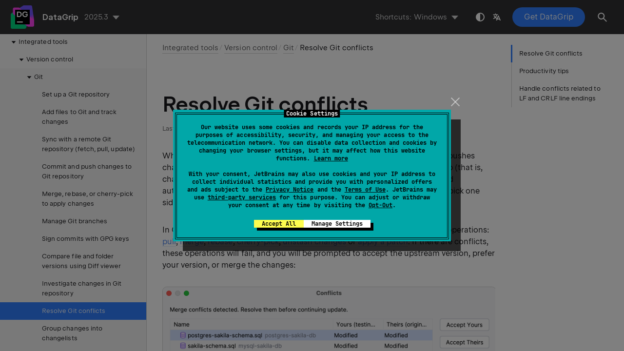

--- FILE ---
content_type: text/html
request_url: https://www.jetbrains.com/help/datagrip/resolve-conflicts.html
body_size: 6604
content:
<!DOCTYPE html SYSTEM "about:legacy-compat">
<html lang="en-US" data-preset="contrast" data-primary-color="#307FFF" data-link-color="#4F86EA"><head><link rel="canonical" href="https://www.jetbrains.com/help/datagrip/resolve-conflicts.html" data-react-helmet="true"/><meta charset="UTF-8"></meta><meta name="built-on" content="2025-12-19T09:56:41.176387072"><meta name="build-number" content="1024"><title>Resolve Git conflicts | DataGrip Documentation</title><script type="application/json" id="virtual-toc-data">[{"id":"resolve-conflicts-productivity-tips","level":0,"title":"Productivity tips","anchor":"#resolve-conflicts-productivity-tips"},{"id":"CRLF_warning","level":0,"title":"Handle conflicts related to LF and CRLF line endings","anchor":"#CRLF_warning"}]</script><script type="application/json" id="topic-shortcuts">{"ActivateVersionControlToolWindow":{"Windows":{"keystrokes":[{"keys":["mod-Alt","char-9"]}],"platform":"PC"},"Emacs":{"keystrokes":[{"keys":["mod-Alt","char-9"]}],"platform":"PC"},"XWin":{"keystrokes":[{"keys":["mod-Alt","char-9"]}],"platform":"PC"},"GNOME":{"keystrokes":[{"keys":["mod-Alt","char-9"]}],"platform":"PC"},"KDE":{"keystrokes":[{"keys":["mod-Alt","char-9"]}],"platform":"PC"},"Sublime Text":{"keystrokes":[{"keys":["mod-Alt","char-9"]}],"platform":"PC"},"macOS":{"keystrokes":[{"keys":["mod-Command","char-9"]}],"platform":"MAC"},"macOS System Shortcuts":{"keystrokes":[{"keys":["mod-Command","char-9"]}],"platform":"MAC"},"IntelliJ IDEA Classic (macOS)":{"keystrokes":[{"keys":["mod-Command","char-9"]}],"platform":"MAC"},"Sublime Text (macOS)":{"keystrokes":[{"keys":["mod-Command","char-9"]}],"platform":"MAC"}},"CompareTwoFiles":{"Windows":{"keystrokes":[{"keys":["mod-Control","char-D"]}],"platform":"PC"},"Emacs":{"keystrokes":[{"keys":["mod-Control","char-D"]}],"platform":"PC"},"XWin":{"keystrokes":[{"keys":["mod-Control","char-D"]}],"platform":"PC"},"GNOME":{"keystrokes":[{"keys":["mod-Control","char-D"]}],"platform":"PC"},"KDE":{"keystrokes":[{"keys":["mod-Control","char-D"]}],"platform":"PC"},"Sublime Text":{"keystrokes":[{"keys":["mod-Control","char-D"]}],"platform":"PC"},"macOS":{"keystrokes":[{"keys":["mod-Command","char-D"]}],"platform":"MAC"},"macOS System Shortcuts":{"keystrokes":[{"keys":["mod-Command","char-D"]}],"platform":"MAC"},"IntelliJ IDEA Classic (macOS)":{"keystrokes":[{"keys":["mod-Command","char-D"]}],"platform":"MAC"},"Sublime Text (macOS)":{"keystrokes":[{"keys":["mod-Command","char-D"]}],"platform":"MAC"}},"ShowSettings":{"Windows":{"keystrokes":[{"keys":["mod-Control","mod-Alt","char-S"]}],"platform":"PC"},"Emacs":{"keystrokes":[{"keys":["mod-Control","mod-Alt","char-S"]}],"platform":"PC"},"XWin":{"keystrokes":[{"keys":["mod-Control","mod-Alt","char-S"]}],"platform":"PC"},"GNOME":{"keystrokes":[{"keys":["mod-Control","mod-Alt","char-S"]}],"platform":"PC"},"KDE":{"keystrokes":[{"keys":["mod-Control","mod-Alt","char-S"]}],"platform":"PC"},"Sublime Text":{"keystrokes":[{"keys":["mod-Control","mod-Alt","char-S"]}],"platform":"PC"},"macOS":{"keystrokes":[{"keys":["mod-Command","char-,"]}],"platform":"MAC"},"macOS System Shortcuts":{"keystrokes":[{"keys":["mod-Command","char-,"]}],"platform":"MAC"},"IntelliJ IDEA Classic (macOS)":{"keystrokes":[{"keys":["mod-Command","char-,"]}],"platform":"MAC"},"Sublime Text (macOS)":{"keystrokes":[{"keys":["mod-Command","char-,"]}],"platform":"MAC"}}}</script><link href="https://resources.jetbrains.com/writerside/apidoc/6.25/app.css" rel="stylesheet"><link rel="manifest" href="https://www.jetbrains.com/site.webmanifest"><meta name="msapplication-TileColor" content="#000000"><link rel="apple-touch-icon" sizes="180x180" href="https://jetbrains.com/apple-touch-icon.png"><link rel="icon" type="image/png" sizes="32x32" href="https://jetbrains.com/favicon-32x32.png"><link rel="icon" type="image/png" sizes="16x16" href="https://jetbrains.com/favicon-16x16.png"><meta name="msapplication-TileImage" content="https://resources.jetbrains.com/storage/ui/favicons/mstile-144x144.png"><meta name="msapplication-square70x70logo" content="https://resources.jetbrains.com/storage/ui/favicons/mstile-70x70.png"><meta name="msapplication-square150x150logo" content="https://resources.jetbrains.com/storage/ui/favicons/mstile-150x150.png"><meta name="msapplication-wide310x150logo" content="https://resources.jetbrains.com/storage/ui/favicons/mstile-310x150.png"><meta name="msapplication-square310x310logo" content="https://resources.jetbrains.com/storage/ui/favicons/mstile-310x310.png"><meta name="image" content="https://resources.jetbrains.com/storage/products/datagrip/img/meta/preview.png"><!-- Open Graph --><meta property="og:title" content="Resolve Git conflicts | DataGrip"><meta property="og:description" content=""><meta property="og:image" content="https://resources.jetbrains.com/storage/products/datagrip/img/meta/preview.png"><meta property="og:site_name" content="DataGrip Help"><meta property="og:type" content="website"><meta property="og:locale" content="en_US"><meta property="og:url" content="https://www.jetbrains.com/help/datagrip/resolve-conflicts.html"><!-- End Open Graph --><!-- Twitter Card --><meta name="twitter:card" content="summary_large_image"><meta name="twitter:site" content="@datagrip"><meta name="twitter:title" content="Resolve Git conflicts | DataGrip"><meta name="twitter:description" content=""><meta name="twitter:creator" content="@datagrip"><meta name="twitter:image:src" content="https://resources.jetbrains.com/storage/products/datagrip/img/meta/preview.png"><!-- End Twitter Card --><!-- Schema.org WebPage --><script type="application/ld+json">{
    "@context": "http://schema.org",
    "@type": "WebPage",
    "@id": "https://www.jetbrains.com/help/datagrip/resolve-conflicts.html#webpage",
    "url": "https://www.jetbrains.com/help/datagrip/resolve-conflicts.html",
    "name": "Resolve Git conflicts | DataGrip",
    "description": "",
    "image": "https://resources.jetbrains.com/storage/products/datagrip/img/meta/preview.png",
    "inLanguage":"en-US"
}</script><!-- End Schema.org --><!-- Schema.org WebSite --><script type="application/ld+json">{
    "@type": "WebSite",
    "@id": "https://www.jetbrains.com/help/datagrip/#website",
    "url": "https://www.jetbrains.com/help/datagrip/",
    "name": "DataGrip Help"
}</script><!-- End Schema.org --><script>
    (function (w, d, s, l, i) {
        w[l] = w[l] || [];
        w[l].push({ 'gtm.start': new Date().getTime(), event: 'gtm.js' });
        var f = d.getElementsByTagName(s)[0], j = d.createElement(s), dl = l != 'dataLayer' ? '&amp;l=' + l : '';
        j.async = true;
        j.src = '//www.googletagmanager.com/gtm.js?id=' + i + dl;
        f.parentNode.insertBefore(j, f);
    })(window, document, 'script', 'dataLayer', 'GTM-5P98');
</script>
<script src="https://resources.jetbrains.com/storage/help-app/v6/analytics.js"></script>
</head><body data-id="Resolve_conflicts" data-main-title="Resolve Git conflicts" data-article-props="{&quot;seeAlso&quot;:[{&quot;title&quot;:&quot;Procedures&quot;,&quot;links&quot;:[{&quot;url&quot;:&quot;resolving-conflicts-with-perforce-integration.html&quot;,&quot;text&quot;:&quot;Resolve conflicts with Perforce integration&quot;},{&quot;url&quot;:&quot;resolving-text-conflicts.html&quot;,&quot;text&quot;:&quot;Resolve conflicts in Subversion&quot;}]},{&quot;title&quot;:&quot;Reference&quot;,&quot;links&quot;:[{&quot;url&quot;:&quot;settings-version-control-changelist-conflicts.html&quot;,&quot;text&quot;:&quot;Changelists&quot;},{&quot;url&quot;:&quot;version-control-tool-window.html&quot;,&quot;text&quot;:&quot;Version Control tool window&quot;}]}],&quot;seeAlsoStyle&quot;:&quot;links&quot;}" data-template="article" data-breadcrumbs="Integrated_tools.topic|Integrated tools///Version_Control_Integration.topic|Version control///Using_Git_Integration.topic|Git"><div class="wrapper"><main class="panel _main"><header class="panel__header"><div class="container"><h3>DataGrip 2025.3 Help</h3><div class="panel-trigger"></div></div></header><section class="panel__content"><div class="container"><article class="article" data-shortcut-switcher="inactive"><h1 data-toc="Resolve_conflicts" id="Resolve_conflicts.topic">Resolve Git conflicts</h1><p id="fg286a_3">When you work in a team, you may come across a situation when somebody pushes changes to a file you are currently working on. If these changes do not overlap (that is, changes were made to different lines of code), the conflicting files are merged automatically. However, if the same lines were affected, Git cannot randomly pick one side over the other, and asks you to resolve the conflict.</p><p id="fg286a_4">In Git, conflicts may arise when you attempt to perform one of the following operations: <a href="sync-with-a-remote-repository.html#pull" id="fg286a_18">pull</a>, <a href="apply-changes-from-one-branch-to-another.html#merge" id="fg286a_19">merge</a>, <a href="apply-changes-from-one-branch-to-another.html#rebase-branch" id="fg286a_20">rebase</a>, <a href="apply-changes-from-one-branch-to-another.html#cherry-pick" id="fg286a_21">cherry-pick</a>, <a href="shelving-and-unshelving-changes.html#unstash" id="fg286a_22">unstash changes</a> or <a href="using-patches.html#apply-patch" id="fg286a_23">apply a patch</a>. If there are conflicts, these operations will fail, and you will be prompted to accept the upstream version, prefer your version, or merge the changes:</p><figure id="fg286a_5"><img alt="Conflicts dialog" src="https://resources.jetbrains.com/help/img/idea/2025.3/db_files_merged_with_conflicts_dialog.png" class="article__bordered-element--rounded" title="Conflicts dialog" data-dark-src="https://resources.jetbrains.com/help/img/idea/2025.3/db_files_merged_with_conflicts_dialog_dark.png" width="706" height="267"></figure><p id="fg286a_6">The <span class="control" id="fg286a_24">Conflicts</span> dialog is triggered automatically when a conflict is detected on the Git level.</p><p id="fg286a_7">If you click <span class="control" id="fg286a_25">Close</span> in this dialog or call a Git operation that leads to a merge conflict from the command line, a <span class="control" id="fg286a_26">Merge Conflicts</span> node will appear in the <span class="control" id="fg286a_27">Changes</span> view of the <span class="control" id="fg286a_28">Commit</span> tool window with a link to resolve them:</p><figure id="fg286a_8"><img alt="The Merge Conflicts node in the Commit to view" src="https://resources.jetbrains.com/help/img/idea/2025.3/db_git_merge_conflicts_node.png" class="article__bordered-element" title="The Merge Conflicts node in the Commit to view" data-dark-src="https://resources.jetbrains.com/help/img/idea/2025.3/db_git_merge_conflicts_node_dark.png" width="460" height="278"></figure><p id="fg286a_9">DataGrip provides a tool for resolving conflicts locally. This tool consists of three panes:</p><ul class="list _bullet" id="fg286a_10"><li class="list__item" id="fg286a_29"><p>The left pane shows the read-only local copy</p></li><li class="list__item" id="fg286a_30"><p>The right pane shows the read-only version checked in to the repository.</p></li><li class="list__item" id="fg286a_31"><p>The central pane is a fully-functional editor where the results of resolving conflicts are displayed. Initially, the contents of this pane are the same as the <span class="emphasis" id="fg286a_32">base revision</span> of the file, that is, the revision from which both conflicting versions are derived.</p></li></ul><figure id="fg286a_11"><a href="https://resources.jetbrains.com/help/img/idea/2025.3/db_conflict_resolution_tool_legend.png" class="lightbox" data-dark-href="https://resources.jetbrains.com/help/img/idea/2025.3/db_conflict_resolution_tool_legend_dark.png"><img alt="Color coding in the conflict resolution tool" src="https://resources.jetbrains.com/help/img/idea/2025.3/db_conflict_resolution_tool_legend.png" class="article__bordered-element--rounded" title="Color coding in the conflict resolution tool" data-dark-src="https://resources.jetbrains.com/help/img/idea/2025.3/db_conflict_resolution_tool_legend_dark.png" width="706" height="294"></a></figure><ol class="list _decimal" id="fg286a_17" type="1"><li class="list__item" id="fg286a_33"><p>Modified line</p></li><li class="list__item" id="fg286a_34"><p>Deleted lines</p></li><li class="list__item" id="fg286a_35"><p>Newly added lines</p></li><li class="list__item" id="fg286a_36"><p>Conflicting lines</p></li></ol><section class="procedure-steps"><h3 id="vcs-resolve-conflicts" data-toc="vcs-resolve-conflicts">Resolve conflicts</h3><ol class="list _decimal"><li class="list__item" id="fg286a_37"><p>Click <span class="control" id="fg286a_42">Merge</span> in the <span class="control" id="fg286a_43">Conflicts</span> dialog, the <span class="control" id="fg286a_44">Resolve</span> link in the <span class="control" id="fg286a_45">Local Changes</span> view, or select the conflicting file in the editor and choose <span class="control" id="fg286a_46">VCS | Git | Resolve Conflicts</span> from the main menu.</p></li><li class="list__item" id="merge_automatically"><p>To automatically merge all non-conflicting changes, click <img src="https://resources.jetbrains.com/help/img/idea/2025.3/app.diff.applyNotConflicts.svg" class="inline-icon-" data-dark-src="https://resources.jetbrains.com/help/img/idea/2025.3/app.diff.applyNotConflicts_dark.svg" id="fg286a_47" title="the Apply Non-Conflicting Changes button" alt="the Apply Non-Conflicting Changes button" width="16" height="16"> (<span class="control" id="fg286a_48">Apply All Non-Conflicting Changes</span>) on the toolbar. You can also use the <img src="https://resources.jetbrains.com/help/img/idea/2025.3/app.diff.applyNotConflictsLeft.svg" class="inline-icon-" data-dark-src="https://resources.jetbrains.com/help/img/idea/2025.3/app.diff.applyNotConflictsLeft_dark.svg" id="fg286a_49" title="the Apply Non-Conflicting Changes from the Left button" alt="the Apply Non-Conflicting Changes from the Left button" width="16" height="16"> (<span class="control" id="fg286a_50">Apply Non-Conflicting Changes from the Left Side</span>) and <img src="https://resources.jetbrains.com/help/img/idea/2025.3/app.diff.applyNotConflictsRight.svg" class="inline-icon-" data-dark-src="https://resources.jetbrains.com/help/img/idea/2025.3/app.diff.applyNotConflictsRight_dark.svg" id="fg286a_51" title="the Apply Non-Conflicting Changes from the Right button" alt="the Apply Non-Conflicting Changes from the Right button" width="16" height="16"> (<span class="control" id="fg286a_52">Apply Non-Conflicting Changes from the Right Side</span>) to merge non-conflicting changes from the left/right parts of the dialog, respectively.</p></li><li class="list__item" id="resolve-conflict"><p id="fg286a_53">To resolve a conflict, you need to select which action to apply (accept <img src="https://resources.jetbrains.com/help/img/idea/2025.3/app.diff.arrow.svg" class="inline-icon-" data-dark-src="https://resources.jetbrains.com/help/img/idea/2025.3/app.diff.arrow_dark.svg" id="fg286a_61" title="the Accept button" alt="the Accept button" width="16" height="16"> or ignore <img src="https://resources.jetbrains.com/help/img/idea/2025.3/app.diff.remove.svg" class="inline-icon-" data-dark-src="https://resources.jetbrains.com/help/img/idea/2025.3/app.diff.remove_dark.svg" id="fg286a_62" title="the Ignore button" alt="the Ignore button" width="16" height="16">) to the left (local) and the right (repository) versions and check the resulting code in the central pane:</p><figure id="fg286a_54"><a href="https://resources.jetbrains.com/help/img/idea/2025.3/db_resolveConflict.png" class="lightbox" data-dark-href="https://resources.jetbrains.com/help/img/idea/2025.3/db_resolveConflict_dark.png"><img alt="Resolve conflicts" src="https://resources.jetbrains.com/help/img/idea/2025.3/db_resolveConflict.png" class="article__bordered-element--rounded" title="Resolve conflicts" data-dark-src="https://resources.jetbrains.com/help/img/idea/2025.3/db_resolveConflict_dark.png" width="706" height="294"></a></figure><p id="fg286a_55">You can also right-click a highlighted conflict in the central pane and use the commands from the context menu. The <span class="control" id="fg286a_63">Resolve using Left</span> and <span class="control" id="fg286a_64">Resolve using Right</span> commands provide a shortcut to accepting changes from one side and ignoring them from the other side, respectively:</p><figure id="fg286a_56"><a href="https://resources.jetbrains.com/help/img/idea/2025.3/db_resolve_using_left_right.png" class="lightbox" data-dark-href="https://resources.jetbrains.com/help/img/idea/2025.3/db_resolve_using_left_right_dark.png"><img alt="The context menu of a conflicting change" src="https://resources.jetbrains.com/help/img/idea/2025.3/db_resolve_using_left_right.png" class="article__bordered-element" title="The context menu of a conflicting change" data-dark-src="https://resources.jetbrains.com/help/img/idea/2025.3/db_resolve_using_left_right_dark.png" width="706" height="345"></a></figure><p id="fg286a_57">For simple conflicts (for example, if the beginning and the end of the same line have been modified in different file revisions), the <span class="control" id="fg286a_66">Resolve simple conflicts</span> <img src="https://resources.jetbrains.com/help/img/idea/2025.3/app.diff.magicResolve.svg" class="inline-icon-" data-dark-src="https://resources.jetbrains.com/help/img/idea/2025.3/app.diff.magicResolve_dark.svg" id="fg286a_67" title="the Resolve simple conflicts button" alt="the Resolve simple conflicts button" width="16" height="16"> button that allows merging the changes in one click becomes available on the toolbar.</p><figure id="fg286a_58"><img alt="the Resolve Simple Conflicts button" src="https://resources.jetbrains.com/help/img/idea/2025.3/db_simple_conflict_resolve.png" class="article__bordered-element" title="the Resolve Simple Conflicts button" data-dark-src="https://resources.jetbrains.com/help/img/idea/2025.3/db_simple_conflict_resolve_dark.png" width="706" height="180"></figure><p id="fg286a_59">Such conflicts are not resolved with the <span class="control" id="fg286a_69">Apply All Non-Conflicting Changes</span> action since you must make sure that they are resolved properly.</p><aside class="prompt" data-type="note" data-title="" id="fg286a_60"><p id="fg286a_70">Note that the central pane is a fully-functional editor, so you can make changes to the resulting code directly in this dialog.</p></aside></li><li class="list__item" id="fg286a_40"><p id="fg286a_71">It may also be useful to compare different versions to resolve a conflict. Use the <img src="https://resources.jetbrains.com/help/img/idea/2025.3/app-client.expui.vcs.diff.svg" class="inline-icon-" data-dark-src="https://resources.jetbrains.com/help/img/idea/2025.3/app-client.expui.vcs.diff_dark.svg" id="fg286a_72" title="the Compare contents button" alt="the Compare contents button" width="16" height="16"> toolbar button to invoke the list of options. Note that <span class="control" id="fg286a_141">Base</span> refers to the file version that the local and the repository versions originated from (initially displayed in the middle pane), while <span class="control" id="fg286a_142">Middle</span> refers to the resulting version. </p></li><li class="list__item" id="fg286a_41"><p>Review merge results in the central pane and click <span class="control" id="fg286a_74">Apply</span>.</p></li></ol></section><section class="chapter"><h2 id="resolve-conflicts-productivity-tips" data-toc="resolve-conflicts-productivity-tips">Productivity tips</h2><dl id="fg286a_75" data-style="title-top"><dt id="fg286a_76" data-expandable="false">Apply non-conflicting changes automatically</dt><dd><p id="fg286a_78">You can configure DataGrip to always apply non-conflicting changes automatically instead of telling it to do so from the <span class="control" id="fg286a_79">Merge</span> dialog. To do this, select the <span class="control" id="fg286a_80">Automatically apply non-conflicting changes</span> option on the <span class="control" id="fg286a_144">Tools | Diff Merge</span> settings page&nbsp; <kbd id="fg286a_145" data-key="ShowSettings">Ctrl+Alt+S</kbd>.</p></dd><dt id="fg286a_77" data-expandable="false">Manage changes in the central pane</dt><dd><p id="fg286a_83">You can manage changes in the central pane using the toolbar that appears when you hover over a change marker in the gutter and then click it. The toolbar is displayed together with a frame showing the previous contents of the modified line:</p><figure id="fg286a_84"><a href="https://resources.jetbrains.com/help/img/idea/2025.3/db_conflicts_change_toolbar.png" class="lightbox" data-dark-href="https://resources.jetbrains.com/help/img/idea/2025.3/db_conflicts_change_toolbar_dark.png"><img alt="The change toolbar" src="https://resources.jetbrains.com/help/img/idea/2025.3/db_conflicts_change_toolbar.png" class="article__bordered-element" title="The change toolbar" data-dark-src="https://resources.jetbrains.com/help/img/idea/2025.3/db_conflicts_change_toolbar_dark.png" width="706" height="135"></a></figure><p id="fg286a_85">For example, when there are multiple non-conflicting changes, and you only need to skip one or two of them, it's easier to apply all of them simultaneously using the <span class="control" id="fg286a_86">Apply all non-conflicting changes</span> action and then undo the unwanted ones using the <span class="control" id="fg286a_87">Revert</span> action from this toolbar.</p></dd></dl></section><section class="chapter"><h2 id="CRLF_warning" data-toc="CRLF_warning">Handle conflicts related to LF and CRLF line endings</h2><p id="fg286a_88">Quite often, people working in a team and contributing to the same repository use different operating systems. This may result in problems with line ending, because Unix, Linux and macOS use <code class="code" id="fg286a_96">LF</code>, and Windows uses <code class="code" id="fg286a_97">CRLF</code> to mark the end of a line.</p><p id="fg286a_89">DataGrip displays the discrepancies in line endings in the <span class="control" id="fg286a_98">Diff Viewer</span>, so you can fix them manually. If you want Git to solve such conflicts automatically, you need to set the <code class="code" id="fg286a_99">core.autocrlf</code> attribute to <code class="code" id="fg286a_100">true</code> on Windows and to <code class="code" id="fg286a_101">input</code> on Linux and macOS (for more details, refer to <a href="https://help.github.com/articles/dealing-with-line-endings/" id="fg286a_102" data-external="true" rel="noopener noreferrer" target="_blank">Dealing with line endings</a>). You can change the configuration manually by running <code class="code" id="fg286a_103">git config --global core.autocrlf true</code> on Windows or <code class="code" id="fg286a_104">git config --global core.autocrlf input</code> on Linux and macOS.</p><p id="fg286a_90">However, DataGrip can automatically analyze your configuration, warn you if you are about to commit <code class="code" id="fg286a_105">CRLF</code> into a remote repository, and suggest setting the <code class="code" id="fg286a_106">core.autocrlf</code> setting to <code class="code" id="fg286a_107">true</code> or <code class="code" id="fg286a_108">input</code> depending on your operating system.</p><p id="fg286a_91">To enable smart handling of <code class="code" id="fg286a_109">LF</code> and <code class="code" id="fg286a_110">CRLF</code> line separators, open the <span class="control" id="fg286a_111">Settings</span> dialog <kbd id="fg286a_112" data-key="ShowSettings">Ctrl+Alt+S</kbd>, and select the <span class="control" id="fg286a_113">Version Control | Git</span> node on the left. Enable the <span class="control" id="fg286a_114">Warn if CRLF line separators are about to be committed</span> option.</p><p id="fg286a_92">After you have enabled this option, DataGrip will display the <span class="control" id="fg286a_115">Line Separators Warning Dialog</span> each time you are about to commit a file with <code class="code" id="fg286a_116">CRLF</code> separators, unless you have set any related <a href="https://www.kernel.org/pub/software/scm/git/docs/gitattributes.html" id="fg286a_117" data-external="true" rel="noopener noreferrer" target="_blank">Git attributes</a> in the affected file (in this case, DataGrip supposes that you clearly understand what you are doing and excludes this file from analysis).</p><p id="fg286a_93">In the <span class="control" id="fg286a_118">Line Separators Warning Dialog</span>, click one of the following:</p><ul class="list _bullet" id="fg286a_94"><li class="list__item" id="fg286a_119"><p><span class="control" id="fg286a_121">Commit As Is</span> to ignore the warning and commit a file with <code class="code" id="fg286a_122">CRLF</code> separators.</p></li><li class="list__item" id="fg286a_120"><p><span class="control" id="fg286a_123">Fix and Commit</span> to have the <code class="code" id="fg286a_124">core.autocrlf</code> attribute set to <code class="code" id="fg286a_125">true</code> or <code class="code" id="fg286a_126">input</code> depending on your operating system. As a result, <code class="code" id="fg286a_127">CRLF</code> line separators will be replaced with <code class="code" id="fg286a_128">LF</code> before the commit.</p></li></ul><p id="fg286a_95">If, at a later time, you need to review how exactly conflicts were resolved during a merge, you can locate the required merge commit in the <span class="control" id="fg286a_147">Log</span> tab of the <span class="control" id="fg286a_153">Git</span> tool window <kbd id="fg286a_151" data-key="ActivateVersionControlToolWindow">Alt+9</kbd>, select a file with conflicts in the <span class="control" id="fg286a_130">Commit Details</span> pane in the right, and click <img src="https://resources.jetbrains.com/help/img/idea/2025.3/app-client.expui.vcs.diff.svg" class="inline-icon-" data-dark-src="https://resources.jetbrains.com/help/img/idea/2025.3/app-client.expui.vcs.diff_dark.svg" id="fg286a_131" title="the Show diff icon" alt="the Show diff icon" width="16" height="16"> or press <kbd id="fg286a_132" data-key="CompareTwoFiles">Ctrl+D</kbd>. For more information, refer to <a href="investigate-changes.html#review_merge_commit" id="fg286a_133">Review how changes were merged</a>.</p></section><div class="last-modified">05 June 2025</div><div data-feedback-placeholder="true"></div><div class="navigation-links _bottom"><a href="investigate-changes.html" class="navigation-links__prev">Investigate changes in Git repository</a><a href="managing-changelists.html" class="navigation-links__next">Group changes into changelists</a></div></article><div id="disqus_thread"></div></div></section></main></div><script src="https://resources.jetbrains.com/writerside/apidoc/6.25/app.js"></script></body></html>

--- FILE ---
content_type: image/svg+xml
request_url: https://resources.jetbrains.com/help/img/idea/2025.3/app.diff.applyNotConflictsRight.svg
body_size: 320
content:
<!-- Copyright 2000-2021 JetBrains s.r.o. Use of this source code is governed by the Apache 2.0 license that can be found in the LICENSE file. -->
<svg xmlns="http://www.w3.org/2000/svg" width="16" height="16" viewBox="0 0 16 16">
  <g fill="#6E6E6E" fill-rule="evenodd" transform="matrix(-1 0 0 1 14 3)">
    <polygon points="1.675 0 .5 1.175 4.317 5 .5 8.825 1.675 10 6.675 5" />
    <polygon points="6.175 0 5 1.175 8.817 5 5 8.825 6.175 10 11.175 5" />
  </g>
</svg>


--- FILE ---
content_type: image/svg+xml
request_url: https://resources.jetbrains.com/help/img/idea/2025.3/app.diff.remove.svg
body_size: 341
content:
<!-- Copyright 2000-2021 JetBrains s.r.o. Use of this source code is governed by the Apache 2.0 license that can be found in the LICENSE file. -->
<svg xmlns="http://www.w3.org/2000/svg" width="12" height="12" viewBox="0 0 12 12">
  <g fill="none" fill-rule="evenodd">
    <rect width="1" height="11" x="5.498" y=".498" fill="#6E6E6E" transform="rotate(45 5.998 5.998)" />
    <rect width="1" height="11" x="5.498" y=".498" fill="#6E6E6E" transform="rotate(135 5.998 5.998)" />
  </g>
</svg>


--- FILE ---
content_type: image/svg+xml
request_url: https://resources.jetbrains.com/help/img/idea/2025.3/app.diff.arrow.svg
body_size: 553
content:
<!-- Copyright 2000-2021 JetBrains s.r.o. Use of this source code is governed by the Apache 2.0 license that can be found in the LICENSE file. -->
<svg xmlns="http://www.w3.org/2000/svg" width="12" height="12" viewBox="0 0 12 12">
  <g fill="none" fill-rule="evenodd">
    <rect width="1" height="7" x="3.328" y=".379" fill="#6E6E6E" transform="rotate(45 3.828 3.879)" />
    <rect width="7" height="1" x=".328" y="7.621" fill="#6E6E6E" transform="rotate(45 3.828 8.121)" />
    <rect width="1" height="7" x="7.571" y=".379" fill="#6E6E6E" transform="rotate(45 8.071 3.879)" />
    <rect width="7" height="1" x="4.571" y="7.621" fill="#6E6E6E" transform="rotate(45 8.071 8.121)" />
  </g>
</svg>


--- FILE ---
content_type: image/svg+xml
request_url: https://resources.jetbrains.com/help/img/idea/2025.3/app-client.expui.vcs.diff.svg
body_size: 376
content:
<!-- Copyright 2000-2024 JetBrains s.r.o. and contributors. Use of this source code is governed by the Apache 2.0 license. -->
<svg width="16" height="16" viewBox="0 0 16 16" fill="none" xmlns="http://www.w3.org/2000/svg">
<path fill-rule="evenodd" clip-rule="evenodd" d="M5.85355 8.14645C5.65829 7.95118 5.34171 7.95118 5.14645 8.14645C4.95118 8.34171 4.95118 8.65829 5.14645 8.85355L7.29289 11H0.5C0.223858 11 0 11.2239 0 11.5C0 11.7761 0.223858 12 0.5 12H7.29289L5.14645 14.1464C4.95118 14.3417 4.95118 14.6583 5.14645 14.8536C5.34171 15.0488 5.65829 15.0488 5.85355 14.8536L8.85355 11.8536L9.20711 11.5L8.85355 11.1464L5.85355 8.14645Z" fill="#6C707E" />
<path fill-rule="evenodd" clip-rule="evenodd" d="M10.1464 1.14645C10.3417 0.951185 10.6583 0.951185 10.8536 1.14645C11.0488 1.34171 11.0488 1.65829 10.8536 1.85355L8.70711 4H15.5C15.7761 4 16 4.22386 16 4.5C16 4.77614 15.7761 5 15.5 5H8.70711L10.8536 7.14645C11.0488 7.34171 11.0488 7.65829 10.8536 7.85355C10.6583 8.04882 10.3417 8.04882 10.1464 7.85355L7.14645 4.85355L6.79289 4.5L7.14645 4.14645L10.1464 1.14645Z" fill="#6C707E" />
</svg>


--- FILE ---
content_type: image/svg+xml
request_url: https://resources.jetbrains.com/help/img/idea/2025.3/app.diff.magicResolve.svg
body_size: 677
content:
<!-- Copyright 2000-2021 JetBrains s.r.o. Use of this source code is governed by the Apache 2.0 license that can be found in the LICENSE file. -->
<svg xmlns="http://www.w3.org/2000/svg" width="12" height="12" viewBox="0 0 12 12">
  <g fill="none" fill-rule="evenodd">
    <polygon fill="#6E6E6E" points="10.723 7.987 10.106 8.603 8.873 7.37 9.489 6.753" />
    <polygon fill="#6E6E6E" points="7.5 1.714 8.357 1.714 8.357 0 7.5 0" />
    <polygon fill="#6E6E6E" points="3.323 1.82 3.939 1.202 5.173 2.436 4.556 3.052" />
    <path fill="#6E6E6E" d="M0,10.2857143 L1.71428571,12 L9.42857143,4.28571429 L7.71428571,2.57142857 L0,10.2857143 Z M6,5.14285714 L7.71428571,3.42857143 L8.57142857,4.28571429 L6.85714286,6 L6,5.14285714 Z" />
    <polygon fill="#6E6E6E" points="10.286 4.357 12 4.357 12 3.5 10.286 3.5" />
  </g>
</svg>


--- FILE ---
content_type: image/svg+xml
request_url: https://resources.jetbrains.com/help/img/idea/2025.3/app.diff.applyNotConflictsLeft.svg
body_size: 313
content:
<!-- Copyright 2000-2021 JetBrains s.r.o. Use of this source code is governed by the Apache 2.0 license that can be found in the LICENSE file. -->
<svg xmlns="http://www.w3.org/2000/svg" width="16" height="16" viewBox="0 0 16 16">
  <g fill="#6E6E6E" fill-rule="evenodd" transform="translate(2 3)">
    <polygon points="1.675 0 .5 1.175 4.317 5 .5 8.825 1.675 10 6.675 5" />
    <polygon points="6.175 0 5 1.175 8.817 5 5 8.825 6.175 10 11.175 5" />
  </g>
</svg>


--- FILE ---
content_type: image/svg+xml
request_url: https://resources.jetbrains.com/help/img/idea/2025.3/app.diff.applyNotConflicts.svg
body_size: 654
content:
<!-- Copyright 2000-2021 JetBrains s.r.o. Use of this source code is governed by the Apache 2.0 license that can be found in the LICENSE file. -->
<svg xmlns="http://www.w3.org/2000/svg" width="16" height="16" viewBox="0 0 16 16">
  <g fill="none" fill-rule="evenodd">
    <polygon fill="#6E6E6E" points="1.868 2 1 2.868 3.818 5.692 1 8.517 1.868 9.385 5.56 5.692" />
    <polygon fill="#6E6E6E" points="4.945 2 4.077 2.868 6.895 5.692 4.077 8.517 4.945 9.385 8.637 5.692" />
    <polygon fill="#6E6E6E" points="11.308 6.62 10.44 7.488 13.258 10.312 10.44 13.137 11.308 14.005 15 10.312" transform="matrix(-1 0 0 1 25.44 0)" />
    <polygon fill="#6E6E6E" points="8.231 6.62 7.363 7.488 10.182 10.312 7.363 13.137 8.231 14.005 11.923 10.312" transform="matrix(-1 0 0 1 19.286 0)" />
  </g>
</svg>
